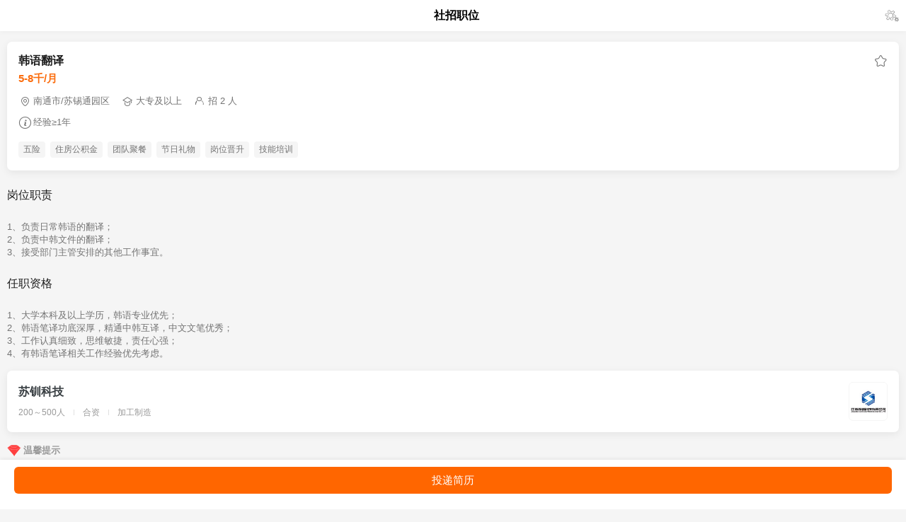

--- FILE ---
content_type: text/html; charset=utf-8
request_url: https://m.htrc.cn/html/job/439204
body_size: 3499
content:
<!DOCTYPE html>
<html>
<head>
    <meta charset="utf-8" />
    <meta name="viewport" content="width=device-width, initial-scale=1.0">
    <title>韩语翻译_江苏苏钏科技有限公司招聘-汇通人才网 - 汇通人才网</title>
    <link href="/Content/Css/base.css" rel="stylesheet" />
    <link href="//at.alicdn.com/t/font_2897213_lgovhcvb89s.css" rel="stylesheet" />
    <link href="//at.alicdn.com/t/font_522223_hxbipzygt6w.css" rel="stylesheet">
    <link href="/Content/Css/style.css" rel="stylesheet" />
    
</head>
<body>
        <div id="main">
            

<link href="/Content/Css/element-ui.css" rel="stylesheet" />
<div class="page" id="app" v-loading="loading">
    <div class="fixed-top box-shadow" v-if="!headTop">
    <div class="head-box bg-ff flex-cs">
        <span class="iconfont icon-back fx1" v-on:click="goBack"></span>
        <span class="fx3 center overflow fs-16 b c0" >社招职位</span>
        <span class="iconfont icon-share fx1 right"></span>
    </div>
</div>
<div class="seat-top" v-if="!headTop"></div>


    <div class="top-box">
        <div>
            <div class="flex-cs">
                <span class="job-name">
                    韩语翻译
                </span>
                <span class="iconfont icon-collection"></span>
            </div>
            <div class="job-deal mg-t-4">5-8千/月</div>
        </div>
        <div class="tag-box">
            <div class="tag w-100 mg-b-10">
                <span class="iconfont icon-address"></span>
                南通市/苏锡通园区
                <span class="iconfont icon-edus mg-l-16"></span>
                大专及以上
                <span class="iconfont icon-headnum mg-l-16"></span>
                <span>招 2 人</span>
            </div>
            <div class="tag w-100 mg-b-10">
                <span class="iconfont icon-works"></span>
                经验≥1年
            </div>
            <ul class="welfare-box flex-cfs flex-wrap">
                <li class="welfare">五险</li><li class="welfare">住房公积金</li><li class="welfare">团队聚餐</li><li class="welfare">节日礼物</li><li class="welfare">岗位晋升</li><li class="welfare">技能培训</li>
            </ul>
        </div>
    </div>
    <div>
        <div class="container pd-t-10 mg-t-15">
            <div class="flex-cs">
                <span class="nav-title">岗位职责</span>
            </div>
            <div class="mg-t-10">
                <span style="white-space:pre-wrap">
1、负责日常韩语的翻译；
2、负责中韩文件的翻译；
3、接受部门主管安排的其他工作事宜。                </span>
            </div>
        </div>
        <div class="container pd-t-10 mg-t-15">
            <div class="flex-cs">
                <span class="nav-title">任职资格</span>
            </div>
            <div class="mg-t-10">
                <span style="white-space:pre-wrap">
1、大学本科及以上学历，韩语专业优先；
2、韩语笔译功底深厚，精通中韩互译，中文文笔优秀；
3、工作认真细致，思维敏捷，责任心强；
4、有韩语笔译相关工作经验优先考虑。                </span>
            </div>
        </div>
    </div>
    <div>
        <div class="top-box">
            <div class="job-combox flex-cs">
                <div class="job-cominfo">
                    <span class="job-comname"><a href="/html/company/c9e23b4d-659d-4f32-b6ad-78f03cede4b8">苏钏科技</a></span>
                    <div class="job-comother">
                        <span>200～500人</span>
                        <span class="box-i"></span>
                        <span>合资</span>
                        <span class="box-i"></span>
                        <span>加工制造</span>
                    </div>
                </div>
                <div><img src="https://files.htrc.cn/CompanyIndex/20210316101450823.jpeg" class="logo-company" /></div>
            </div>
            <div></div>
        </div>
    </div>

    <div class="container report-job mg-b-30">
        <div class="tip-box">
            <span class="iconfont icon-tip"></span>
            <span class="b c9">温馨提示</span>
        </div>
        <div class="line-18 c9 fs-12">
            求职过程中如遇到招聘方有收取财物、扣押证件、异地培训、异地入职等行为，请提高警惕，谨防诈骗。
        </div>
    </div>

    <div class="fixed-bottom box-shadow pd-tb-10">
        <div class="mg-lr-20  flex-ca" v-on:click="open">
            <div v-if="!isApply" class="btn-send fx1">
                投递简历
            </div>
            <div class="btn-send fx1 fs-14" style="background-color:#eee;color:#999;line-height:1" v-else>
                <p class="mg-t-6">已投递</p>
                <p style="font-size:12px;color:#999;">24小时内不可重复投递</p>
            </div>
        </div>
    </div>
    <div class="h-60"></div>
</div>

<!-- import Vue before Element -->
<script src="/Content/Js/vue.min.js"></script>
<!-- import JavaScript -->
<script src="/Content/Js/element-ui.js"></script>

<script src="/Content/Js/config.js"></script>
<script src="/Content/Js/common.js"></script>
<script src="/Content/Js/axios.min.js"></script>
<script src="/Content/Js/apis.js"></script>
<script src="/Content/Js/lodash.min.js"></script>


<script>
     const jobId = "439204"

    new Vue({
        el: '#app',
        data: function () {
            return {
                headTop: false,
                isApply: false,
                loading:false
            }
        },
        created() {
            let _userInfo
            if ($localStorage.get('ht_u')) {
                _userInfo = JSON.parse($localStorage.get('ht_u'))
                boleApi(`${config.api}/Job/CheckApply`, {
                    PerId: _userInfo.perId,
                    JobId: jobId,
                    Source: "0"
                })
                    .then(res => {
                        this.isApply = res
                    })
            }
        },
        methods: {
            goBack() {
                try {
                    window.history.back();
                } catch (e) {
                    window.location.href = "https://m.htrc.cn"
                }
            },
            async open() {
                const token = $localStorage.get('ht_token')
                const ht_u = JSON.parse($localStorage.get("ht_u"))
                console.log(JSON.stringify(token))
                console.log(ht_u)

                if (!token || !ht_u) {
                    alert('请登录！')
                    $localStorage.set('backUrl', jobId)
                    window.location.href = "/Public/Login"
                    return
                }

                if (this.isApply) return
                this.loading = true
                const _userInfo = JSON.parse($localStorage.get('ht_u'))
                const resResume = await boleApi(`${config.api}/Person/GetResumes`, {
                    PerId: _userInfo.perId
                })
                let resume, _resumeId

                if (resResume.Status === -1) {
                    $localStorage.set('isRegister', 'true')
                    alert('您尚未添加求职意向，请先添加！')
                    window.location.href = "/mobile/Resume"
                    return
                } else {
                    resume = resResume.Data
                    //IsDefault:1
                    //JobName:"技术1"
                    //PositionId:"1000,1018,1085"
                    //ResumeId:"d7e09b273cdb4822b302604404ff0664"
                    $localStorage.set('resume', resume)
                }
                // console.log(resResume)
                if (resume.length > 0) {
                    if (resume.length === 1) {
                        _resumeId = resume[0].ResumeId
                    } else {
                        const resumeIndex = resume.findIndex(item => item.IsDefault === 1)
                        _resumeId = resume[resumeIndex].ResumeId
                    }
                } else {
                    $localStorage.set('isRegister', 'true')
                    alert('您尚未添加求职意向，请先添加！')
                    window.location.href = "/mobile/Resume"
                    return
                }

                const postdata = {
                    ResumeId: _resumeId, //选择投递简历
                    JobId: jobId,
                    Source: '0', // 投递来源 0普通投递  3直聊
                    Channel:'H5', // 设备来源
                    ActivityJobId: '' // 活动职位ID
                }
                console.log("postdata: " + JSON.stringify(postdata));

                boleApi(`${config.api}/Job/SendResume`, postdata)
                    .then(res => {
                        console.log('sendResume Res: ' + JSON.stringify(res))
                        // Status = 0,Msg = "投递成功！"
                        // Status = 1,Msg = "个人信息异常！"
                        // Status = 2,Msg = "职位信息异常！"
                        // Status = 3, Msg = "3个工作日内不可以重复提交！"

                        if (res.Status === 0 || res.Status === 3) {
                            console.log("res.Status: " + JSON.stringify(res.Status));
                            this.isApply = true //设置为已经投递
                            alert(res.Msg)
                            //if (res.Status === 3) {
                            //    this.goTIM()
                            //    return
                            //}
                            ////在线交流发送消息   //发送简历
                            //ifTalk ? this.talkSendMessage() : this.createCustomResumeMessage()
                        } else {
                            // this.sendFail = true

                            this.$confirm('投递失败！', '提示', {
                                confirmButtonText: '确认',
                                cancelButtonText: '取消',
                                type: 'warning'
                            })
                        }
                        setTimeout(() => {
                            this.loading = false
                        },1000)
                    })
                    .catch(err => {
                        console.log('sendResumeErr: ' + JSON.stringify(err))
                    })


                //this.$confirm('请使用【汇通人才】APP或微信小程序进行投递简历或在线沟通！', '提示', {
                //    confirmButtonText: '下载APP',
                //    cancelButtonText: '再看看',
                //    type: 'warning'
                //}).then(() => {
                //    window.location.href = "https://www.htrc.cn/download/"
                //}).catch(() => { });
            }
        }
    });
</script>
        </div>
</body>
</html>


--- FILE ---
content_type: text/css
request_url: https://m.htrc.cn/Content/Css/base.css
body_size: 2962
content:
body { color: #747474; font-size: 13px; font-family: "微软雅黑","Microsoft Yahei",Arial,Helvetica,sans-serif,"宋体"; margin: 0; padding: 0; background-color: #f5f5f5; }
body, p, h1, h2, h3, h4, h5, h6, form, input, ul, li, dd, dl, textarea { padding: 0; margin: 0; list-style-type: none; -webkit-box-sizing: border-box; -moz-box-sizing: border-box; box-sizing: border-box; }
a { color: #373d41; outline: none; text-decoration: none; }
    a:link, a:visited, a:active, a:hover { outline-width: 0; text-decoration: none; }
i, em { font-style: normal }
header, footer, hgroup, nav, section { display: block; }
img { border: 0; vertical-align: top; }
h3 { display: block; font-size: 15px; font-weight: bold; color: #373d41; }
    h3 a { float: right; color: #999; font-size: 12px; }
.b { font-weight: bold; }
.c { color: #CCCCCC; }
.c0 { color:#000000;}
.c5 { color: #555555; }
.c7 {color:#757575;}
.c9 { color: #999999; }
.cf { color: #FFFFFF; }
.c9e { color: #9e9e9e; }
.ce0 {color:#e0e0e0;}
.color { color: #ff7e3e; }
.c-red { color: #e64340; }
.c-ff { color: #fff !important; }
.c-grey { color: grey; }
.c-blue { color: #10aeff !important; }
.c-green { color: #13c424; }
.cc { color: #ccc; }
.dd { color: #ddd; }
.c-black { color: #282828; }
.c-org { color: #FF6600; }
.rel { position: relative; }
.abs { position: absolute; }
.center { text-align: center; }
[v-cloak] { display: none; }

.layer-body { margin: -20px 0 20px 0; background-color: #FFFFFF; border-radius: 12px 12px 0 0;position:relative;z-index:99; }

/*清除浮动*/
.clearFloat:after { display: block; clear: both; content: ""; visibility: hidden; height: 0; }
.clearFloat { zoom: 1; }
.clearfix { *zoom: 1; }
.clearfix:before,
.clearfix:after { display: table; line-height: 0; content: ""; }
.clearfix:after { clear: both; }

.container { margin-left: 10px; margin-right: 10px; }
.flex-shrink { flex-shrink: 0; }
.flex-wrap { flex-wrap: wrap; }
.db-ff { background-color: #fff; }
.bg-ff { background-color: #fff; }
.db-f5 { background-color: #f5f5f5; }
.db-f8 { background-color: #f8f8f8; }
.radius { border-radius: 8px; }
.box-shadow { box-shadow: 0 0 8px rgba(0, 0, 0, 0.05); }
.overflow { overflow: hidden; text-overflow: ellipsis; white-space: nowrap; }

.block { display:block;}

.w-100 { width: 100%; }
.w-auto { width: auto; }
.w-25 { width: 25%; }
.w-33 { width: 33.33%; }
.w-50 { width: 50%; }
.wh-100 { width: 100%; height: 100%; }
.h-10 { height: 20px; }
.h-40 { height: 80px; }
.h-60 { height: 120px; }
.h-80 { height: 160px; }
.fs-12 { font-size: 12px; }
.fs-13 { font-size: 13px; }
.fs-14 { font-size: 14px; }
.fs-15 { font-size: 15px; }
.fs-16 { font-size: 16px; }
.fs-18 { font-size: 18px; }
.fs-20 { font-size: 20px; }
.fs-26 { font-size: 26px; }
.fs-30 { font-size: 30px; }
.fx1 { flex: 1; }
.fx2 { flex: 2; }
.fx3 { flex: 3; }
.fx4 { flex: 4; }
.fx5 { flex: 5; }
.fx6 { flex: 6; }
.fx7 { flex: 7; }
.flex-cs { display: flex; align-items: center; justify-content: space-between; }
.flex-fss { display: flex; align-items: flex-start; justify-content: space-between; }
.flex-ca { display: flex; align-items: center; justify-content: space-around; }
.flex-cfs { display: flex; align-items: center; justify-content: flex-start; }
.flex-ss { display: flex; align-items: flex-start; justify-content: flex-start; }
.flex-es { display: flex; align-items: flex-end; justify-content: flex-start; }
.flex-cc { display: flex; align-items: center; justify-content: center; align-content: center; }
.flex-end { display: flex; justify-content: flex-end; }
.flex-start { display: flex; justify-content: flex-start; }
.flex-tb { display: flex; align-content: space-between; flex-direction: column; }
.flex-grow { flex-grow: 1; }
.i-flex { display: inline-flex; }
.right { text-align: right; }
.left { text-align: left; }
.line-18 { line-height: 1.8; }
.line-12 { line-height: 1.2; }
.line1-5 { line-height: 1.5; }
.line-16 { line-height: 1.6; }
.mg-t-2 { margin-top: 2px; }
.mg-t-4 { margin-top: 4px; }
.mg-t-6 { margin-top: 6px; }
.mg-t-8 { margin-top: 8px; }
.mg-t-10 { margin-top: 10px; }
.mg-t-12 { margin-top: 12px; }
.mg-t-15 { margin-top: 15px; }
.mg-t-16 { margin-top: 16px; }
.mg-t-20 { margin-top: 20px; }
.mg-t-25 { margin-top: 25px; }
.mg-t-30 { margin-top: 30px; }
.mg-t-40 { margin-top: 40px; }
.mg-t-47 { margin-top: 47px; }
.mg-t-50 { margin-top: 50px; }
.mg-t-100 { margin-top: 100px; }
.mg-l-16-reversal { margin-left: -16px; }
.mg-l-3 { margin-left: 3px; }
.mg-l-5 { margin-left: 5px; }
.mg-l-8 { margin-left: 8px; }
.mg-l-10 { margin-left: 10px; }
.mg-l-15 { margin-left: 15px; }
.mg-l-16 { margin-left: 16px; }
.mg-l-20 { margin-left: 20px; }
.mg-l-25 { margin-left: 25px; }
.mg-l-18 { margin-left: 18px; }
.mg-l-32 { margin-left:32px;}
.mg-b-0 { margin-bottom: 0px; }
.mg-b-5 { margin-bottom: 5px; }
.mg-b-7 { margin-bottom: 7px; }
.mg-b-8 { margin-bottom: 8px; }
.mg-b-10 { margin-bottom: 10px; }
.mg-b-15 { margin-bottom: 15px; }
.mg-b-16 { margin-bottom: 16px; }
.mg-b-20 { margin-bottom: 20px; }
.mg-b-30 { margin-bottom: 30px; }
.mg-b-60 { margin-bottom: 60px; }
.mg-r-0 { margin-right: 0; }
.mg-r-3 { margin-right: 3px; }
.mg-r-5 { margin-right: 5px; }
.mg-r-10 { margin-right: 10px; }
.mg-r-15 { margin-right: 15px; }
.mg-r-16 { margin-right: 16px; }
.mg-r-24 { margin-right: 24px; }
.mg-lr-4 { margin-left: 4px; margin-right: 4px; }
.mg-lr-5 { margin-left: 5px; margin-right: 5px; }
.mg-lr-6 { margin-left: 6px; margin-right: 6px; }
.mg-lr-10 { margin-left: 10px; margin-right: 10px; }
.mg-lr-12 { margin-left: 12px; margin-right: 12px; }
.mg-lr-20 { margin-left: 20px; margin-right: 20px; }
.mg-lr-22 { margin-left: 22px; margin-right: 22px; }
.mg-lr-30 { margin-left: 30px; margin-right: 30px; }
.mg-lr-40 { margin-left: 40px; margin-right: 40px; }
.mg-tb-10 { margin-top: 10px; margin-bottom: 10px; }
.mg-tb-4 { margin-top: 4px; margin-bottom: 4px; }
.mg-tb-6 { margin-top: 6px; margin-bottom: 6px; }
.mg-tb-8 { margin-top: 8px; margin-bottom: 8px; }
.mg-tb-14 { margin-top: 14px; margin-bottom: 14px; }
.mg-tb-15 { margin-top: 15px; margin-bottom: 15px; }
.mg-tb-20 { margin-top: 20px; margin-bottom: 20px; }
.mg-10 { margin: 10px; }
.mg-20 { margin: 20px; }
.pd-0 { padding: 0; }
.pd-5 { padding: 5px; }
.pd-10 { padding: 10px; }
.pd-12 { padding: 12px; }
.pd-15 { padding: 15px; }
.pd-16 { padding: 16px; }
.pd-20 { padding: 20px; }
.pd-30 { padding: 30px; }
.pd-l-10 { padding-left: 10px; }
.pd-l-50 { padding-left: 50px; }
.pd-r-15 {padding-right:15px;}
.pd-t-0 { padding-top: 0; }
.pd-t-5 { padding-top:5px;}
.pd-t-7 { padding-top: 7px; }
.pd-t-10 { padding-top: 10px; }
.pd-t-15 { padding-top: 15px; }
.pd-t-30 { padding-top: 30px; }
.pd-lr-5 { padding-left: 5px; padding-right: 5px; }
.pd-lr-10 { padding-left: 10px; padding-right: 10px; }
.pd-lr-15 { padding-left: 15px; padding-right: 15px; }
.pd-b-0 { padding-bottom: 0 !important; }
.pd-b-10 { padding-bottom: 10px; }
.pd-b-16 { padding-bottom: 16px; }
.pd-b-40 { padding-bottom: 40px; }
.pd-tb-3 { padding-top:3px;padding-bottom:3px;}
.pd-tb-0 { padding-top: 0; padding-bottom: 0; }
.pd-tb-8 { padding-top: 8px; padding-bottom: 8px; }
.pd-tb-10 { padding-top: 10px; padding-bottom: 10px; }
.pd-tb-15 { padding-top: 15px; padding-bottom: 15px; }
.pd-tb-20 { padding-top: 20px; padding-bottom: 20px; }
.pd-tb-30 { padding-top: 30px; padding-bottom: 30px; }

.nowrap { overflow: hidden; text-overflow: ellipsis; white-space: nowrap; }
.wrap { flex-wrap: wrap; }
.fixed-top { position: fixed; width: 100%; z-index: 100; left: 0; top: 0;right:0; }
.fixed-bottom { position: fixed; bottom: 0; left: 0; right: 0; width: 100%; text-align: center; z-index: 100; background-color: #fff; min-height: 50px; box-shadow: 0px 0px 6px rgba(0, 0, 0, 0.1); }
.box-i { width: 1px; background-color: #e0e0e0; margin: 0px 9px; display: inline-block; height: 8px; }
.border-bottom-1{border-bottom:1px solid #eeeeee;}
.box{background-color:#FFF;padding:10px;border-radius:8px;overflow:hidden;}

.seat-foot { height:60px;}

.btn-send { background-color: #FF6600; color: #fff; text-align: center; font-size: 15px; border-radius: 6px; height: 38px; line-height: 38px; display: block; }
.icon-collection { font-size:20px !important;}
.icon-share { font-size: 20px !important; }

/* 急聘速聘标签 */
.label { display: inline; padding: 1px 9px; border-radius: 1em; font-weight: normal; font-size: 75%; font-weight: 700; line-height: 1; color: #fff; text-align: center; white-space: nowrap; vertical-align: baseline; }
.label-danger { background: linear-gradient( 135deg,rgba(255,151,0,1) 0%,rgba(254,97,53,1) 100%); }
.label-primary { background: linear-gradient( 135deg,rgba(0,139,247,1) 0%,rgba(36,80,245,1) 100%); }

.tage { color: #ff6a00; display: inline-block; font-size: 12px; background-color: #fff5ee; padding: 4px 18px; border-radius: 30px; }

--- FILE ---
content_type: text/css
request_url: https://at.alicdn.com/t/font_2897213_lgovhcvb89s.css
body_size: -143
content:
@font-face {
  font-family: "iconfont"; /* Project id 2897213 */
  src: url('//at.alicdn.com/t/font_2897213_lgovhcvb89s.woff2?t=1642149620765') format('woff2'),
       url('//at.alicdn.com/t/font_2897213_lgovhcvb89s.woff?t=1642149620765') format('woff'),
       url('//at.alicdn.com/t/font_2897213_lgovhcvb89s.ttf?t=1642149620765') format('truetype');
}

.iconfont {
  font-family: "iconfont" !important;
  font-size: 16px;
  font-style: normal;
  -webkit-font-smoothing: antialiased;
  -moz-osx-font-smoothing: grayscale;
}

.icon-dianzan:before {
  content: "\e65a";
}

.icon-pinglun:before {
  content: "\e65c";
}

.icon-up:before {
  content: "\e63c";
}

.icon-share:before {
  content: "\e616";
}

.icon-collection:before {
  content: "\e65d";
}

.icon-authentication:before {
  content: "\e615";
}

.icon-tip:before {
  content: "\e61a";
}

.icon-works:before {
  content: "\e61f";
}

.icon-address:before {
  content: "\e626";
}

.icon-headnum:before {
  content: "\e627";
}

.icon-edus:before {
  content: "\e628";
}

.icon-back:before {
  content: "\e633";
}

.icon-jobclass:before {
  content: "\e603";
}

.icon-mingqi:before {
  content: "\e601";
}

.icon-youtui:before {
  content: "\e600";
}

.icon-notice:before {
  content: "\e602";
}

.icon-down:before {
  content: "\e611";
}



--- FILE ---
content_type: text/css
request_url: https://at.alicdn.com/t/font_522223_hxbipzygt6w.css
body_size: 15986
content:
@font-face {font-family: "iconfont";
  src: url('//at.alicdn.com/t/font_522223_hxbipzygt6w.eot?t=1614131948981'); /* IE9 */
  src: url('//at.alicdn.com/t/font_522223_hxbipzygt6w.eot?t=1614131948981#iefix') format('embedded-opentype'), /* IE6-IE8 */
  url('[data-uri]') format('woff2'),
  url('//at.alicdn.com/t/font_522223_hxbipzygt6w.woff?t=1614131948981') format('woff'),
  url('//at.alicdn.com/t/font_522223_hxbipzygt6w.ttf?t=1614131948981') format('truetype'), /* chrome, firefox, opera, Safari, Android, iOS 4.2+ */
  url('//at.alicdn.com/t/font_522223_hxbipzygt6w.svg?t=1614131948981#iconfont') format('svg'); /* iOS 4.1- */
}

.iconfont {
  font-family: "iconfont" !important;
  font-size: 16px;
  font-style: normal;
  -webkit-font-smoothing: antialiased;
  -moz-osx-font-smoothing: grayscale;
}

.icon-iconfontxian:before {
  content: "\e62d";
}

.icon-dian:before {
  content: "\e621";
}

.icon-xiazai:before {
  content: "\e6a1";
}

.icon-fenxiang:before {
  content: "\e7c5";
}

.icon-tixing:before {
  content: "\e696";
}

.icon-weibiaoti1:before {
  content: "\e619";
}

.icon-shangquanxiao:before {
  content: "\e8c4";
}

.icon-renli:before {
  content: "\e618";
}

.icon-wuliu:before {
  content: "\e60f";
}

.icon-it:before {
  content: "\e76d";
}

.icon-ad:before {
  content: "\e77b";
}

.icon-canyin1:before {
  content: "\e62a";
}

.icon-kefu:before {
  content: "\e713";
}

.icon-nonglin:before {
  content: "\e635";
}

.icon-jinrong:before {
  content: "\e6de";
}

.icon-jiaoyu:before {
  content: "\e653";
}

.icon-zhaopin:before {
  content: "\e66d";
}

.icon-shengchanbaobei:before {
  content: "\e616";
}

.icon-nengyuan:before {
  content: "\e926";
}

.icon-yiliao:before {
  content: "\e6a8";
}

.icon-fangdichan:before {
  content: "\e659";
}

.icon-tongxin:before {
  content: "\e617";
}

.icon-qiche:before {
  content: "\e641";
}

.icon-xyk:before {
  content: "\e797";
}

.icon-suduspeed8:before {
  content: "\e6ef";
}

.icon-xueli:before {
  content: "\e63c";
}

.icon-renyuan:before {
  content: "\e7e6";
}

.icon-nianling-:before {
  content: "\e60d";
}

.icon-gongzuojingyan:before {
  content: "\e61b";
}

.icon-xingbie:before {
  content: "\e62b";
}

.icon-diqu:before {
  content: "\e65b";
}

.icon-mima:before {
  content: "\e60b";
}

.icon-msnui-reg:before {
  content: "\e646";
}

.icon-tubiao302:before {
  content: "\e649";
}

.icon-choujiang:before {
  content: "\e607";
}

.icon-pindanguanli:before {
  content: "\e656";
}

.icon-tubiaozhizuomoban:before {
  content: "\e615";
}

.icon-touxiang:before {
  content: "\e629";
}

.icon-tuichu:before {
  content: "\e642";
}

.icon-yingpinjilu:before {
  content: "\e645";
}

.icon-tuijianjilu:before {
  content: "\e801";
}

.icon-lianxiguwen:before {
  content: "\e632";
}

.icon-guanyu:before {
  content: "\e61f";
}

.icon-qianjin:before {
  content: "\e6a3";
}

.icon-tuijianzhiwei:before {
  content: "\e6be";
}

.icon-wodejianli:before {
  content: "\e6bf";
}

.icon-shuaxinjianli:before {
  content: "\e60a";
}

.icon-31guanzhu:before {
  content: "\e606";
}

.icon-fasong:before {
  content: "\e614";
}

.icon-nav-4:before {
  content: "\e613";
}

.icon-icon1:before {
  content: "\e657";
}

.icon-nav-2:before {
  content: "\e63a";
}

.icon-nav-1:before {
  content: "\e60c";
}

.icon-nav-3:before {
  content: "\e60e";
}

.icon-jiangbei:before {
  content: "\e608";
}

.icon-bazi:before {
  content: "\e609";
}

.icon-chicun-:before {
  content: "\e61d";
}

.icon-guanbi:before {
  content: "\e605";
}

.icon-more:before {
  content: "\e679";
}

.icon-shoucang:before {
  content: "\e65a";
}

.icon-denglu:before {
  content: "\e7a2";
}

.icon-xiangshang:before {
  content: "\e776";
}

.icon-shanchu:before {
  content: "\e6ac";
}

.icon-location:before {
  content: "\e612";
}

.icon-foot3:before {
  content: "\e611";
}

.icon-huoyan:before {
  content: "\e6bd";
}

.icon-shuben:before {
  content: "\e601";
}

.icon-fanhui:before {
  content: "\e603";
}

.icon-xiala2:before {
  content: "\e600";
}

.icon-gengduo:before {
  content: "\e610";
}

.icon-foot2:before {
  content: "\e668";
}

.icon-foot1:before {
  content: "\e65c";
}

.icon-foot4:before {
  content: "\e604";
}

.icon-foot3-1:before {
  content: "\e62c";
}

.icon-gongren:before {
  content: "\e6db";
}

.icon-shandian:before {
  content: "\e64d";
}

.icon-zuanshi:before {
  content: "\e61a";
}

.icon-xiaoyuan:before {
  content: "\e602";
}

.icon-sousuo:before {
  content: "\e6b3";
}



--- FILE ---
content_type: text/css
request_url: https://m.htrc.cn/Content/Css/style.css
body_size: 3488
content:
input { outline: none; }
button { padding: 0; }
.icon-youtui { color: #ec651a; }
.icon-mingqi { color: #f5c124; }
.icon-jobclass { color: #4daae0; }
.nav-index-img { width: 35px; }
.news-box { background-color: #FFFFFF; padding: 12px 16px; border-radius: 8px; }
.logo-yt { width: 82px; height: 82px; border-radius: 8px; }
.yt-box { flex-wrap: wrap; margin: 0 5px; }
.yt-box li { margin-bottom: 10px; }
.yt-box li .name{width: 82px; overflow: hidden; text-overflow: ellipsis; white-space: nowrap;text-align:center;margin-top:6px}
.tag-list { flex-flow: wrap; }
.tag-list li { display: inline-flex; background-color: #f5f5f5; padding: 0 12px; border-radius: 4px; height: 26px; line-height: 26px; margin: 0 10px 8px 0; }
.class-list { padding: 16px 16px 8px; font-size: 14px; border-bottom: 1px solid #eee; }
.class-list:last-child { border-bottom: none; }
.class-tag { margin-top: 12px; display: flex; flex-wrap: wrap; }
.class-tag li { display: inline-flex; line-height: 22px; height: 24px; padding: 0 10px; border: 1px solid #e0e0e0; margin: 0 8px 8px 0; font-size: 12px; border-radius: 4px; }

/*职位分类*/
.class-box .icon-kefu { color: #f16562; }
.class-box .icon-renli { color: #fcbd19; font-size: 1.4rem; }
.class-box .icon-shengchanbaobei { color: #1cd288; font-size: 1.5rem; }
.class-box .icon-it { color: #b89aff; font-size: 1.2rem; }
.class-box .icon-tongxin { color: #5dcafc; font-size: 1.1rem; }
.class-box .icon-qiche { color: #fb5568; font-size: 1.2rem; }
.class-box .icon-fangdichan { color: #a694ff; font-size: 1.4rem; }
.class-box .icon-jinrong { color: #fbb130; font-size: 1.2rem; }
.class-box .icon-ad { color: #49c0fa; font-size: 1.3rem; }
.class-box .icon-canyin1 { color: #ff4545; font-size: 1.2rem; }
.class-box .icon-yiliao { color: #00c541; font-size: 1.2rem; }
.class-box .icon-jiaoyu { color: #00aee0; font-size: 1.3rem; }
.class-box .icon-nengyuan { color: #a694ff; font-size: 1.2rem; }
.class-box .icon-wuliu { color: #ff9b26; font-size: 1.2rem; }
.class-box .icon-nonglin { color: #00c405; font-size: 1.2rem; }


.el-carousel__item h3 { color: #475669; font-size: 14px; opacity: 0.75; line-height: 150px; margin: 0; }
.el-carousel__item:nth-child(2n) { background-color: #99a9bf; }
.el-carousel__item:nth-child(2n+1) { background-color: #d3dce6; }
.business { line-height: 2; font-size: 14px; }
.business-cont { color: #757575; margin-left: 16px; display: inline-flex; }
.el-carousel__button { width: 8px !important; }


.job-row { display: flex; flex-direction: row; align-items: center; justify-content: space-between;  }
.job-name { font-size: 16px; color: #1c1c1c; font-weight: bold; padding-right: 50px; white-space: nowrap; text-overflow: ellipsis; overflow: hidden; word-break: break-all; position: relative;width:400px; }
.job-name i { padding: 2px 4px; border-radius: 4px; margin: 0px 0px 0px 1px; font-size: 12px; line-height: 20px;position:absolute;right:20px;}
.job-name i.worktype { background-color: #e6f5e8; color: #089a26; }

.job-deal { color: #fb6d0e; font-size: 15px; font-weight: 600; flex-shrink: 0; }
.nav-title { font-size: 16px; font-weight: 500; color: #1c1c1c; }
.com-box { padding: 18px 0 5px 0; line-height: 1; }
.com-info { margin-top: 15px; display: flex; align-items: center; }
.com-name { font-size: 20px; font-weight: 600; color: #000; }
.icon-authentication { font-size: 40rpx; color: $bl-bg-org; margin-left: 8rpx; }
.logo-company { width: 70px; height: 70px; border: 1px solid #f5f5f5; border-radius: 6px; flex-shrink: 0; }
.bg-company { margin-top: 98px; padding-top: 44px; background-color: #FFF; margin-bottom: 16px; }

.save-follow { position: absolute; right: 32rpx; top: 20rpx; z-index: 99; }
.unfollow { display: inline-flex; border-radius: 30rpx; border: 2rpx solid #fb6d0e; color: #fb6d0e; padding: 0 32rpx; height: 54rpx; }
.follow { font-size: 28rpx; color: $bl-color; background-color: #f9f9f9; width: 140rpx; height: 60rpx; border-radius: 27rpx; display: inline-flex; }

.company-bg-box { position: absolute; top: 0; right: 0; width: 100%; height: 144px; overflow: hidden; z-index: 1; }
.company-top { position: fixed; top: 10px; left: 10px; z-index: 99; }
.company-top .icon-back { display: inline-flex; width: 30px; height: 30px; background-color: rgba(0,0,0,.1); color: #FFFFFF; border-radius: 50%; }
.icon-arrow-left { font-size: 60rpx; color: #ffffff; border-radius: 50%; width: 80rpx; height: 80rpx; background-color: rgba(0, 0, 0, 0.1); }
.icon-ugc-other-line { font-size: 46rpx; color: #ffffff; }

.jobsNav { padding: 30rpx 0 60rpx; }
.jobsNav-name { color: #fff; height: 60rpx; line-height: 60rpx; font-size: 28rpx; margin-right: 60rpx; }
.jobsNavCuttent { line-height: 54rpx; font-size: 36rpx; font-weight: bold; }
.jobsNav-total { font-size: 28rpx; color: #f2f2f2; margin-left: 10rpx; }

.btn-more { width: 100%; font-size: 28rpx; border-radius: 16rpx; height: 64rpx; background: #21130a; color: #969390; margin-top: 32rpx; }

.job-line-box { display: flex; justify-content: center; align-items: center; margin-top: 32rpx; margin-bottom: 32rpx; }
.job-line { height: 8rpx; width: 88rpx; background-color: #e0e0e0; }
.jobs-box { height: 44rpx; font-size: 32rpx; flex-direction: row; margin-bottom: 20rpx; margin-left: 32rpx; }

.fixed-company { position: fixed; bottom: 0; left: 0; right: 0; width: 750rpx; height: 160rpx; background-color: #fff; }
.occupy { height: 180rpx; }

.nav-box { border-top: 2rpx solid #eee; display: flex; background-color: #fff; }

.border-left { border-right: 2rpx solid #eee; }
.active { border-bottom: 4rpx solid #ff7e3e; font-weight: bold; color: #ff7e3e; }

.company-other { color: #a29b97; margin-top: 8rpx; }
.welfare-box { width: 100%; flex-direction: row; }
.welfare-box li { flex-direction: row; margin-top: 7px; margin-bottom: 2px; margin-right: 7px; flex-wrap: wrap; justify-content: flex-start; height: 23px; line-height: 23px; background-color: #f5f5f5; font-size: 12px; color: #757575; padding: 0 7px; border-radius: 4px; align-items: center; }

.company-show { color: #999; margin-right: 20rpx; line-height: 50rpx; width: 56rpx; }

.address { white-space: nowrap; }

.job-box { padding: 20rpx 0rpx 15rpx; border-bottom: 1px solid #eee; }
.job-box:first-child { padding-top: 0rpx; }
.job-box:last-child { border-bottom: none; padding-bottom: 30rpx; }
.job-box .job-list { display: flex; }
.job-box .job-list .job-right { text-align: right; color: #ff7e3e; }
.job-box .job-list .job-other { color: #999; line-height: 55rpx; }
.job-box .job-list .job-time { color: #ccc; line-height: 55rpx; }

.icon-address { font-size: 26rpx; color: #bfbfbf; margin-right: 2rpx; }

.logo-company { width: 53px; height: 53px; border: 1px solid #f5f5f5; border-radius: 6px; flex-shrink: 0; }

.nav-title { font-size: 16px; font-weight: 500; color: #1c1c1c; }
.title-box { overflow: hidden; text-overflow: ellipsis; white-space: nowrap; text-align: center; }
.icons { width: 22px; height: 44px; line-height: 44px; text-align: center; font-size: 22px; flex-shrink: 0; margin-right: 11px; }
.icon-collect-active { color: #FF6600; }
.wx-nav-box { font-size: 20px; color: #000000; }

.tip-box { padding: 0 16px 4px 0; display: flex; align-items: center; }
.icon-tip { color: #ff3f3f; font-size: 19px; margin-right: 4px; font-weight: 600; }
.map { width: 100%; height: 115px; margin-top: 16px; margin-bottom: 4px; }
.job-welfare-box { margin-top: 12px; }
.job-info { font-size: 15px; font-weight: 600; }
.tag-box { padding-top: 12px; }

.tag-box .iconfont { color: #757575; font-size: 18px; margin-right: 3px; }
.mg-b-0 { margin-bottom: 0 !important; }

.top-box { margin: 15px 10px 15px; box-shadow: 0 3px 12px rgba(0, 0, 0, 0.07); border-radius: 7px; padding: 16px; background-color: #FFF; }

.tag { display: inline-flex; align-items: center; }

.address-box { padding-top: 5px; }
.font-20 { font-size: 10px; display: block; color: #999; margin-top: 3px; }
.info-box { font-size: 14px; padding: 8px 15px 15px; line-height: 1.8; color: #757575; margin-bottom: 8px; }

.job-comname { font-weight: 600; font-size: 16px; }
.job-comother { font-size: 12px; color: #999; margin-top: 10px; }
.com-box { padding: 18px 10px 5px; line-height: 1; }
.com-info { margin-top: 15px; display: flex; align-items: center; }
.com-name { font-size: 20px; font-weight: 600; max-width: 255px; }
.icon-authentication { font-size: 20px; color: #FF6600; margin-left: 4px; }

.search-job-box { background-color: #FFFFFF; padding: 14px 16px; margin-bottom: 10px; }
.logo-search { width: 28px; height: 28px; border-radius: 4px; }
.tag-list span { display: inline-flex; background-color: #f5f5f5; line-height: 24px; border-radius: 4px; padding: 0 14px; margin-right: 4px; margin-bottom: 6px; }

.search-nav-list { margin: 15px 0 6px; }
.search-nav-list li a { display: inline-flex; background-color: #FFFFFF; height: 30px; line-height: 30px; border-radius: 30px; margin: 0 8px 8px 0; padding: 0 12px; }
.search-jobfair li:nth-child(2n) { padding-right: 0; padding-left: 15px; }

[v-cloak] { display: none; }
.el-dropdown-link { cursor: pointer; }
.el-icon-arrow-down { font-size: 12px; }
.demonstration { display: block; color: #8492a6; font-size: 14px; margin-bottom: 20px; }


/*组件 _HeadTop*/
.seat-top { height: 44px; }
.head-box { height: 44px; padding: 0 10px; }
.icon-back { font-size: 20px; display: inline-block; }

/*job*/
.el-message-box { width: 90% !important; }

/*jobFair*/
.job-fair-state { right: 0; top: 0; width: 48px; height: 22px; background: #bbb; text-align: center; border-radius: 0 7px 0 7px; color: #ffffff; line-height: 22px; }
.jobFair-box { box-sizing: border-box; border-radius: 7px; box-shadow: 0px 12px 24px rgba(0, 0, 0, 0.07); background-color: #ffffff; margin-bottom: 16px; position: relative; overflow: hidden; }
.jobFair-box .jobFair-title { font-size: 15px; line-height: 1.6; padding: 10px 15px 0; }
.jobFair-box .jobFair-top { line-height: 1.4; display: flex; justify-content: space-between; padding: 5px 16px 10px; }
.jobFair-number { background-color: #ff7e3e; padding: 0 8px; border-radius: 20px; color: #fff; line-height: 20px; height: 20px; position: absolute; right: 10px; top: 10px; }
.banner-img { width: 100%; height: 100%; padding: 0; margin: 0; border-radius: 7px; }
.notIng { color: #ccc !important; }

/*首页地区弹出层*/
.area-layer { position: fixed; width: 100%; height: 100%; background-color: #fff; top: 0px; left: 0px; right: 0px; right: 0px; padding: 0px; margin: 0px; display: none; z-index: 99999; }
.area-layer .area-h2 { line-height: 250%; border-bottom: 1px solid #eee; margin-left: 10px; margin-bottom:10px}
.area-layer .area-header { line-height: 350%; border-bottom: 10px solid #f3f3f4; line-height: 40px; padding: 0px 15px; color: #ff550b; }
.area-layer .area-list { padding: 0px 15px; }
.area-layer .area-list .active a { background-color: #ff550b; color: #fff; border: 1px solid #ff550b; }
.area-layer .area-list li { float: left; width: 33.33333%; }
.area-layer .area-list li a { display: block; margin: 0px 10px 10px 0px; padding: 10px 20px; border: 1px solid #eee; border-radius: 10px; text-align: center; }
.area-layer .area-list li:nth-child(3n) a { margin-right: 0; }
.area-layer .area-box { padding: 10px 0px 20px; background-color: #fff; margin-top: 10px; }

 /*搜索弹出层*/
    .mask-layer { position: fixed; width: 100%; height: 100%; background-color: #fff; top: 0px; left: 0px; right: 0px; right: 0px; padding: 0px; margin: 0px; display: none; z-index: 99999; }
    .search-header { background-color: #ff550b; height: 46px; padding: 7px 15px 0px; box-sizing: border-box; }
    .search-input { background-color: #fff; border: none; float: left; border-radius: 5px; display: block; text-align: left; height: 32px; padding: 8px 10px; width: 80%; font-size: 15px; }
    .search-input:focus { border: none; }
    :-moz-placeholder { color: #999; opacity: 1; text-align: left; }
    ::-moz-placeholder { color: #999; opacity: 1; text-align: left; }
    input:-ms-input-placeholder { color: #999; opacity: 1; text-align: left; }
    input::-webkit-input-placeholder { color: #999; opacity: 1; text-align: left; }
    .btn-search { border: none; color: #fff; margin-left: 10px; background: none; font-size: .9rem; line-height: 32px }
    .search-list { padding-bottom: 20px; margin-top: 20px; }
    .search-list h3, .search-history h3 { display: block; text-align: center; font-weight: 500; margin: 15px 0px; font-size: 1rem; color: #ff550b; }
    .search-list li, .search-history li { float: left; }
    .search-list li a, .search-history li a { display: inline-block; margin: 0px 0px 8px 10px; border: 1px solid #ddd; padding: 0px 15px; border-radius: 18px; font-size: .9rem; color: #999; line-height: 32px; }
    .Storage { text-align: center; margin: 10px; color: #ccc; }
    .icon-back { color: #fff; margin-right: 10px; float: left; line-height: 200% }
    #his-dele { position: absolute; right: 20px; top: 0px; color: #ccc; font-size: .9rem; }
    .history .icon-shanchu { font-size: .9rem; color: #ccc; }

 .search-box { height: 32px; border: 1px solid #FF6600; border-radius: 32px; padding-left: 16px; margin: 6px 0 16px; }
 .btn-head-search { background-color: #FF6600; color: #FFFFFF; width: 60px; border-radius: 0 30px 30px 0; height: 32px; }

--- FILE ---
content_type: application/javascript
request_url: https://m.htrc.cn/Content/Js/apis.js
body_size: 908
content:
//封装请求api方法
let ifTokenLose = false // 防止多重循环

function boleApi(url, params) {
    const token = Cookie.get("ht_token") ? Cookie.get("ht_token") : $localStorage.get('ht_token')
    return new Promise((resolve, reject) => {
        axios({
            headers: { 'Content-Type': 'application/json; charset=utf-8', "Authorization": "Bearer " + token },
            method: 'post',
            url,
            data: JSON.stringify(params),
            dataType: "json"
        }).then(async res => {
            if (res.data.RtnCode === 402) {
                if (!ifTokenLose) {
                    ifTokenLose = true
                    axios({
                        headers: { 'Content-Type': 'application/json; charset=utf-8', "Authorization": "Bearer " + token },
                        method: 'post',
                        url: 'https://apicore.htrc.cn/api/Login/RefreshPersonToken',
                        data: JSON.stringify({
                            key: token
                        }),
                        dataType: "json"
                    }).then(resData => {
                        const _token = resData.data.response.token;
                        Cookie.set("ht_token", _token);
                        $localStorage.set('ht_token', _token)
                        // 换到token再次请求api
                        boleApi(url, params, _token)
                    })
                }
                return
            }

            // 2种接口，多重判断（他们的返回不一样*_*!)
            if (res.data.success) {
                resolve(res.data)
                return
            } else if (res.data.RtnCode !== 1){
                reject(res.data.RtnData || res.data)
                return
            }

            if (res.data.RtnCode === 1) {
                resolve(res.data.RtnData)
            } else {
                reject(res.data.RtnData)
            }
        }).catch(err => {
            reject(err)
        })
    })
}

function boleApiGet(url, params) {
    return new Promise((resolve, reject) => {
        axios({
            method: 'get',
            url,
        }).then(res => {
            resolve(res.data)
        }).catch(err => {
            reject(err)
        })
    })
}


--- FILE ---
content_type: application/javascript
request_url: https://m.htrc.cn/Content/Js/config.js
body_size: 24
content:
const config = {
    apis: 'https://apicore.htrc.cn/api',
    api: 'https://apiper.htrc.cn/api',
}

--- FILE ---
content_type: application/javascript
request_url: https://m.htrc.cn/Content/Js/common.js
body_size: 1615
content:
//手机正则
var mobile = /^1(3|4|5|6|7|8|9)\d{9}$/
//密码正则
var password = /^(?![0-9]+$)(?![a-zA-Z]+$)[0-9A-Za-z]{6,20}$/;
//性别
var sexData = [{value: '1', label: '男'}, {value: '0',label: '女'}]
//学历
var degreeData = [{ value: '10', label: '小学' }, { value: '20', label: '初中' }, { value: '30', label: '高中' }, { value: '40', label: '中专/中技' }, { value: '50', label: '大专' }, { value: '60', label: '本科' }, { value: '70', label: '硕士' }, { value: '80', label: '博士' }]
//职业身份
var jobIdentityData = [{ value: '1', label: '职场人(有正式工作经验)' }, { value: '2', label: '学生(在校/应届/往届)' }]
//求职状态
var jobStatusData = [{ value: '0', label: '不在职，正在找工作' }, { value: '1', label: '在职，打算近期换工作' }, { value: '2', label: '在职，有更好的机会才考虑' }, { value: '3', label: '不考虑换工作' }]
//获取Cookie

var areaIdData = [
    { value: "320000,320600,320602", label: "崇川区" },
    { value: "320000,320600,320611", label: "港闸区" },
    { value: "320000,320600,320621", label: "海安" },
    { value: "320000,320600,320623", label: "如东" },
    { value: "320000,320600,320681", label: "启东" },
    { value: "320000,320600,320682", label: "如皋" },
    { value: "320000,320600,320683", label: "通州区" },
    { value: "320000,320600,320684", label: "海门区" },
    { value: "320000,320600,320685", label: "开发区" },
    { value: "320000,320600,320686", label: "滨海园区" },
    { value: "320000,320600,320687", label: "苏锡通园区" }]

var $domain = "htrc.cn" // "/"

var Cookie = {
    get: function (name) {
        var arr, reg = new RegExp("(^| )" + name + "=([^;]*)(;|$)");
        return (arr = document.cookie.match(reg)) ? decodeURIComponent(arr[2]) : null
    },
    getObj: function () {
        for (var e = document.cookie.split(";"), t = "{", i = 0; i < e.length; i++) {
            var n = e[i].split("=");
            t += '"' + n[0].replace(/\s+/g, "") + '":"' + decodeURIComponent(n[1]) + '",'
        }
        return t = t.slice(0, -1),
            t += "}",
            JSON.parse(t)
    },
    set: function (name, value, days) {
        var Days = days || 7;
        var cookieText = name + "=" + encodeURIComponent(value);
        var exp = new Date();
        exp.setTime(exp.getTime() + Days * 24 * 60 * 60 * 1000);
        cookieText += ";expires=" + exp.toGMTString()
        var Domain = $domain;
        cookieText = Domain ? cookieText + ";domain=" + Domain : cookieText,
            cookieText = cookieText + ";path=/",
            document.cookie = cookieText
    },
    del: function (name) {
        var date = new Date(); //获取当前时间
        date.setTime(date.getTime() - 10000); //将date设置为过去的时间
        var cookieText = name + "=null;expires=" + date.toGMTString();
        var Domain = $domain;
        cookieText = Domain ? cookieText + ";domain=" + Domain : cookieText,
            cookieText = cookieText + ";path=/",
            document.cookie = cookieText
    }
};

var $localStorage = {
    get: function (name) {
        return localStorage.getItem(name)
    },
    set: function (name, value) {
        localStorage.removeItem(name)
        localStorage.setItem(name, value)
    },
    del: function (name) {
        localStorage.removeItem(name)
    },
    clear: function () {
        localStorage.clear()
    }
}


--- FILE ---
content_type: application/javascript
request_url: https://m.htrc.cn/Content/Js/axios.min.js
body_size: 6661
content:
!function (e, t) { "object" == typeof exports && "object" == typeof module ? module.exports = t() : "function" == typeof define && define.amd ? define([], t) : "object" == typeof exports ? exports.axios = t() : e.axios = t() }(this, (function () { return function (e) { var t = {}; function n(r) { if (t[r]) return t[r].exports; var o = t[r] = { i: r, l: !1, exports: {} }; return e[r].call(o.exports, o, o.exports, n), o.l = !0, o.exports } return n.m = e, n.c = t, n.d = function (e, t, r) { n.o(e, t) || Object.defineProperty(e, t, { enumerable: !0, get: r }) }, n.r = function (e) { "undefined" != typeof Symbol && Symbol.toStringTag && Object.defineProperty(e, Symbol.toStringTag, { value: "Module" }), Object.defineProperty(e, "__esModule", { value: !0 }) }, n.t = function (e, t) { if (1 & t && (e = n(e)), 8 & t) return e; if (4 & t && "object" == typeof e && e && e.__esModule) return e; var r = Object.create(null); if (n.r(r), Object.defineProperty(r, "default", { enumerable: !0, value: e }), 2 & t && "string" != typeof e) for (var o in e) n.d(r, o, function (t) { return e[t] }.bind(null, o)); return r }, n.n = function (e) { var t = e && e.__esModule ? function () { return e.default } : function () { return e }; return n.d(t, "a", t), t }, n.o = function (e, t) { return Object.prototype.hasOwnProperty.call(e, t) }, n.p = "", n(n.s = 11) }([function (e, t, n) { "use strict"; var r = n(3), o = Object.prototype.toString; function i(e) { return "[object Array]" === o.call(e) } function s(e) { return void 0 === e } function a(e) { return null !== e && "object" == typeof e } function u(e) { if ("[object Object]" !== o.call(e)) return !1; var t = Object.getPrototypeOf(e); return null === t || t === Object.prototype } function c(e) { return "[object Function]" === o.call(e) } function f(e, t) { if (null != e) if ("object" != typeof e && (e = [e]), i(e)) for (var n = 0, r = e.length; n < r; n++)t.call(null, e[n], n, e); else for (var o in e) Object.prototype.hasOwnProperty.call(e, o) && t.call(null, e[o], o, e) } e.exports = { isArray: i, isArrayBuffer: function (e) { return "[object ArrayBuffer]" === o.call(e) }, isBuffer: function (e) { return null !== e && !s(e) && null !== e.constructor && !s(e.constructor) && "function" == typeof e.constructor.isBuffer && e.constructor.isBuffer(e) }, isFormData: function (e) { return "undefined" != typeof FormData && e instanceof FormData }, isArrayBufferView: function (e) { return "undefined" != typeof ArrayBuffer && ArrayBuffer.isView ? ArrayBuffer.isView(e) : e && e.buffer && e.buffer instanceof ArrayBuffer }, isString: function (e) { return "string" == typeof e }, isNumber: function (e) { return "number" == typeof e }, isObject: a, isPlainObject: u, isUndefined: s, isDate: function (e) { return "[object Date]" === o.call(e) }, isFile: function (e) { return "[object File]" === o.call(e) }, isBlob: function (e) { return "[object Blob]" === o.call(e) }, isFunction: c, isStream: function (e) { return a(e) && c(e.pipe) }, isURLSearchParams: function (e) { return "undefined" != typeof URLSearchParams && e instanceof URLSearchParams }, isStandardBrowserEnv: function () { return ("undefined" == typeof navigator || "ReactNative" !== navigator.product && "NativeScript" !== navigator.product && "NS" !== navigator.product) && ("undefined" != typeof window && "undefined" != typeof document) }, forEach: f, merge: function e() { var t = {}; function n(n, r) { u(t[r]) && u(n) ? t[r] = e(t[r], n) : u(n) ? t[r] = e({}, n) : i(n) ? t[r] = n.slice() : t[r] = n } for (var r = 0, o = arguments.length; r < o; r++)f(arguments[r], n); return t }, extend: function (e, t, n) { return f(t, (function (t, o) { e[o] = n && "function" == typeof t ? r(t, n) : t })), e }, trim: function (e) { return e.trim ? e.trim() : e.replace(/^\s+|\s+$/g, "") }, stripBOM: function (e) { return 65279 === e.charCodeAt(0) && (e = e.slice(1)), e } } }, function (e, t, n) { "use strict"; var r = n(0), o = n(17), i = n(5), s = { "Content-Type": "application/x-www-form-urlencoded" }; function a(e, t) { !r.isUndefined(e) && r.isUndefined(e["Content-Type"]) && (e["Content-Type"] = t) } var u, c = { transitional: { silentJSONParsing: !0, forcedJSONParsing: !0, clarifyTimeoutError: !1 }, adapter: (("undefined" != typeof XMLHttpRequest || "undefined" != typeof process && "[object process]" === Object.prototype.toString.call(process)) && (u = n(6)), u), transformRequest: [function (e, t) { return o(t, "Accept"), o(t, "Content-Type"), r.isFormData(e) || r.isArrayBuffer(e) || r.isBuffer(e) || r.isStream(e) || r.isFile(e) || r.isBlob(e) ? e : r.isArrayBufferView(e) ? e.buffer : r.isURLSearchParams(e) ? (a(t, "application/x-www-form-urlencoded;charset=utf-8"), e.toString()) : r.isObject(e) || t && "application/json" === t["Content-Type"] ? (a(t, "application/json"), function (e, t, n) { if (r.isString(e)) try { return (t || JSON.parse)(e), r.trim(e) } catch (e) { if ("SyntaxError" !== e.name) throw e } return (n || JSON.stringify)(e) }(e)) : e }], transformResponse: [function (e) { var t = this.transitional || c.transitional, n = t && t.silentJSONParsing, o = t && t.forcedJSONParsing, s = !n && "json" === this.responseType; if (s || o && r.isString(e) && e.length) try { return JSON.parse(e) } catch (e) { if (s) { if ("SyntaxError" === e.name) throw i(e, this, "E_JSON_PARSE"); throw e } } return e }], timeout: 0, xsrfCookieName: "XSRF-TOKEN", xsrfHeaderName: "X-XSRF-TOKEN", maxContentLength: -1, maxBodyLength: -1, validateStatus: function (e) { return e >= 200 && e < 300 }, headers: { common: { Accept: "application/json, text/plain, */*" } } }; r.forEach(["delete", "get", "head"], (function (e) { c.headers[e] = {} })), r.forEach(["post", "put", "patch"], (function (e) { c.headers[e] = r.merge(s) })), e.exports = c }, function (e, t, n) { "use strict"; function r(e) { this.message = e } r.prototype.toString = function () { return "Cancel" + (this.message ? ": " + this.message : "") }, r.prototype.__CANCEL__ = !0, e.exports = r }, function (e, t, n) { "use strict"; e.exports = function (e, t) { return function () { for (var n = new Array(arguments.length), r = 0; r < n.length; r++)n[r] = arguments[r]; return e.apply(t, n) } } }, function (e, t, n) { "use strict"; var r = n(0); function o(e) { return encodeURIComponent(e).replace(/%3A/gi, ":").replace(/%24/g, "$").replace(/%2C/gi, ",").replace(/%20/g, "+").replace(/%5B/gi, "[").replace(/%5D/gi, "]") } e.exports = function (e, t, n) { if (!t) return e; var i; if (n) i = n(t); else if (r.isURLSearchParams(t)) i = t.toString(); else { var s = []; r.forEach(t, (function (e, t) { null != e && (r.isArray(e) ? t += "[]" : e = [e], r.forEach(e, (function (e) { r.isDate(e) ? e = e.toISOString() : r.isObject(e) && (e = JSON.stringify(e)), s.push(o(t) + "=" + o(e)) }))) })), i = s.join("&") } if (i) { var a = e.indexOf("#"); -1 !== a && (e = e.slice(0, a)), e += (-1 === e.indexOf("?") ? "?" : "&") + i } return e } }, function (e, t, n) { "use strict"; e.exports = function (e, t, n, r, o) { return e.config = t, n && (e.code = n), e.request = r, e.response = o, e.isAxiosError = !0, e.toJSON = function () { return { message: this.message, name: this.name, description: this.description, number: this.number, fileName: this.fileName, lineNumber: this.lineNumber, columnNumber: this.columnNumber, stack: this.stack, config: this.config, code: this.code, status: this.response && this.response.status ? this.response.status : null } }, e } }, function (e, t, n) { "use strict"; var r = n(0), o = n(18), i = n(19), s = n(4), a = n(20), u = n(23), c = n(24), f = n(7), l = n(1), p = n(2); e.exports = function (e) { return new Promise((function (t, n) { var d, h = e.data, m = e.headers, v = e.responseType; function y() { e.cancelToken && e.cancelToken.unsubscribe(d), e.signal && e.signal.removeEventListener("abort", d) } r.isFormData(h) && delete m["Content-Type"]; var g = new XMLHttpRequest; if (e.auth) { var b = e.auth.username || "", x = e.auth.password ? unescape(encodeURIComponent(e.auth.password)) : ""; m.Authorization = "Basic " + btoa(b + ":" + x) } var w = a(e.baseURL, e.url); function E() { if (g) { var r = "getAllResponseHeaders" in g ? u(g.getAllResponseHeaders()) : null, i = { data: v && "text" !== v && "json" !== v ? g.response : g.responseText, status: g.status, statusText: g.statusText, headers: r, config: e, request: g }; o((function (e) { t(e), y() }), (function (e) { n(e), y() }), i), g = null } } if (g.open(e.method.toUpperCase(), s(w, e.params, e.paramsSerializer), !0), g.timeout = e.timeout, "onloadend" in g ? g.onloadend = E : g.onreadystatechange = function () { g && 4 === g.readyState && (0 !== g.status || g.responseURL && 0 === g.responseURL.indexOf("file:")) && setTimeout(E) }, g.onabort = function () { g && (n(f("Request aborted", e, "ECONNABORTED", g)), g = null) }, g.onerror = function () { n(f("Network Error", e, null, g)), g = null }, g.ontimeout = function () { var t = e.timeout ? "timeout of " + e.timeout + "ms exceeded" : "timeout exceeded", r = e.transitional || l.transitional; e.timeoutErrorMessage && (t = e.timeoutErrorMessage), n(f(t, e, r.clarifyTimeoutError ? "ETIMEDOUT" : "ECONNABORTED", g)), g = null }, r.isStandardBrowserEnv()) { var S = (e.withCredentials || c(w)) && e.xsrfCookieName ? i.read(e.xsrfCookieName) : void 0; S && (m[e.xsrfHeaderName] = S) } "setRequestHeader" in g && r.forEach(m, (function (e, t) { void 0 === h && "content-type" === t.toLowerCase() ? delete m[t] : g.setRequestHeader(t, e) })), r.isUndefined(e.withCredentials) || (g.withCredentials = !!e.withCredentials), v && "json" !== v && (g.responseType = e.responseType), "function" == typeof e.onDownloadProgress && g.addEventListener("progress", e.onDownloadProgress), "function" == typeof e.onUploadProgress && g.upload && g.upload.addEventListener("progress", e.onUploadProgress), (e.cancelToken || e.signal) && (d = function (e) { g && (n(!e || e && e.type ? new p("canceled") : e), g.abort(), g = null) }, e.cancelToken && e.cancelToken.subscribe(d), e.signal && (e.signal.aborted ? d() : e.signal.addEventListener("abort", d))), h || (h = null), g.send(h) })) } }, function (e, t, n) { "use strict"; var r = n(5); e.exports = function (e, t, n, o, i) { var s = new Error(e); return r(s, t, n, o, i) } }, function (e, t, n) { "use strict"; e.exports = function (e) { return !(!e || !e.__CANCEL__) } }, function (e, t, n) { "use strict"; var r = n(0); e.exports = function (e, t) { t = t || {}; var n = {}; function o(e, t) { return r.isPlainObject(e) && r.isPlainObject(t) ? r.merge(e, t) : r.isPlainObject(t) ? r.merge({}, t) : r.isArray(t) ? t.slice() : t } function i(n) { return r.isUndefined(t[n]) ? r.isUndefined(e[n]) ? void 0 : o(void 0, e[n]) : o(e[n], t[n]) } function s(e) { if (!r.isUndefined(t[e])) return o(void 0, t[e]) } function a(n) { return r.isUndefined(t[n]) ? r.isUndefined(e[n]) ? void 0 : o(void 0, e[n]) : o(void 0, t[n]) } function u(n) { return n in t ? o(e[n], t[n]) : n in e ? o(void 0, e[n]) : void 0 } var c = { url: s, method: s, data: s, baseURL: a, transformRequest: a, transformResponse: a, paramsSerializer: a, timeout: a, timeoutMessage: a, withCredentials: a, adapter: a, responseType: a, xsrfCookieName: a, xsrfHeaderName: a, onUploadProgress: a, onDownloadProgress: a, decompress: a, maxContentLength: a, maxBodyLength: a, transport: a, httpAgent: a, httpsAgent: a, cancelToken: a, socketPath: a, responseEncoding: a, validateStatus: u }; return r.forEach(Object.keys(e).concat(Object.keys(t)), (function (e) { var t = c[e] || i, o = t(e); r.isUndefined(o) && t !== u || (n[e] = o) })), n } }, function (e, t) { e.exports = { version: "0.24.0" } }, function (e, t, n) { e.exports = n(12) }, function (e, t, n) { "use strict"; var r = n(0), o = n(3), i = n(13), s = n(9); var a = function e(t) { var n = new i(t), a = o(i.prototype.request, n); return r.extend(a, i.prototype, n), r.extend(a, n), a.create = function (n) { return e(s(t, n)) }, a }(n(1)); a.Axios = i, a.Cancel = n(2), a.CancelToken = n(26), a.isCancel = n(8), a.VERSION = n(10).version, a.all = function (e) { return Promise.all(e) }, a.spread = n(27), a.isAxiosError = n(28), e.exports = a, e.exports.default = a }, function (e, t, n) { "use strict"; var r = n(0), o = n(4), i = n(14), s = n(15), a = n(9), u = n(25), c = u.validators; function f(e) { this.defaults = e, this.interceptors = { request: new i, response: new i } } f.prototype.request = function (e) { "string" == typeof e ? (e = arguments[1] || {}).url = arguments[0] : e = e || {}, (e = a(this.defaults, e)).method ? e.method = e.method.toLowerCase() : this.defaults.method ? e.method = this.defaults.method.toLowerCase() : e.method = "get"; var t = e.transitional; void 0 !== t && u.assertOptions(t, { silentJSONParsing: c.transitional(c.boolean), forcedJSONParsing: c.transitional(c.boolean), clarifyTimeoutError: c.transitional(c.boolean) }, !1); var n = [], r = !0; this.interceptors.request.forEach((function (t) { "function" == typeof t.runWhen && !1 === t.runWhen(e) || (r = r && t.synchronous, n.unshift(t.fulfilled, t.rejected)) })); var o, i = []; if (this.interceptors.response.forEach((function (e) { i.push(e.fulfilled, e.rejected) })), !r) { var f = [s, void 0]; for (Array.prototype.unshift.apply(f, n), f = f.concat(i), o = Promise.resolve(e); f.length;)o = o.then(f.shift(), f.shift()); return o } for (var l = e; n.length;) { var p = n.shift(), d = n.shift(); try { l = p(l) } catch (e) { d(e); break } } try { o = s(l) } catch (e) { return Promise.reject(e) } for (; i.length;)o = o.then(i.shift(), i.shift()); return o }, f.prototype.getUri = function (e) { return e = a(this.defaults, e), o(e.url, e.params, e.paramsSerializer).replace(/^\?/, "") }, r.forEach(["delete", "get", "head", "options"], (function (e) { f.prototype[e] = function (t, n) { return this.request(a(n || {}, { method: e, url: t, data: (n || {}).data })) } })), r.forEach(["post", "put", "patch"], (function (e) { f.prototype[e] = function (t, n, r) { return this.request(a(r || {}, { method: e, url: t, data: n })) } })), e.exports = f }, function (e, t, n) { "use strict"; var r = n(0); function o() { this.handlers = [] } o.prototype.use = function (e, t, n) { return this.handlers.push({ fulfilled: e, rejected: t, synchronous: !!n && n.synchronous, runWhen: n ? n.runWhen : null }), this.handlers.length - 1 }, o.prototype.eject = function (e) { this.handlers[e] && (this.handlers[e] = null) }, o.prototype.forEach = function (e) { r.forEach(this.handlers, (function (t) { null !== t && e(t) })) }, e.exports = o }, function (e, t, n) { "use strict"; var r = n(0), o = n(16), i = n(8), s = n(1), a = n(2); function u(e) { if (e.cancelToken && e.cancelToken.throwIfRequested(), e.signal && e.signal.aborted) throw new a("canceled") } e.exports = function (e) { return u(e), e.headers = e.headers || {}, e.data = o.call(e, e.data, e.headers, e.transformRequest), e.headers = r.merge(e.headers.common || {}, e.headers[e.method] || {}, e.headers), r.forEach(["delete", "get", "head", "post", "put", "patch", "common"], (function (t) { delete e.headers[t] })), (e.adapter || s.adapter)(e).then((function (t) { return u(e), t.data = o.call(e, t.data, t.headers, e.transformResponse), t }), (function (t) { return i(t) || (u(e), t && t.response && (t.response.data = o.call(e, t.response.data, t.response.headers, e.transformResponse))), Promise.reject(t) })) } }, function (e, t, n) { "use strict"; var r = n(0), o = n(1); e.exports = function (e, t, n) { var i = this || o; return r.forEach(n, (function (n) { e = n.call(i, e, t) })), e } }, function (e, t, n) { "use strict"; var r = n(0); e.exports = function (e, t) { r.forEach(e, (function (n, r) { r !== t && r.toUpperCase() === t.toUpperCase() && (e[t] = n, delete e[r]) })) } }, function (e, t, n) { "use strict"; var r = n(7); e.exports = function (e, t, n) { var o = n.config.validateStatus; n.status && o && !o(n.status) ? t(r("Request failed with status code " + n.status, n.config, null, n.request, n)) : e(n) } }, function (e, t, n) { "use strict"; var r = n(0); e.exports = r.isStandardBrowserEnv() ? { write: function (e, t, n, o, i, s) { var a = []; a.push(e + "=" + encodeURIComponent(t)), r.isNumber(n) && a.push("expires=" + new Date(n).toGMTString()), r.isString(o) && a.push("path=" + o), r.isString(i) && a.push("domain=" + i), !0 === s && a.push("secure"), document.cookie = a.join("; ") }, read: function (e) { var t = document.cookie.match(new RegExp("(^|;\\s*)(" + e + ")=([^;]*)")); return t ? decodeURIComponent(t[3]) : null }, remove: function (e) { this.write(e, "", Date.now() - 864e5) } } : { write: function () { }, read: function () { return null }, remove: function () { } } }, function (e, t, n) { "use strict"; var r = n(21), o = n(22); e.exports = function (e, t) { return e && !r(t) ? o(e, t) : t } }, function (e, t, n) { "use strict"; e.exports = function (e) { return /^([a-z][a-z\d\+\-\.]*:)?\/\//i.test(e) } }, function (e, t, n) { "use strict"; e.exports = function (e, t) { return t ? e.replace(/\/+$/, "") + "/" + t.replace(/^\/+/, "") : e } }, function (e, t, n) { "use strict"; var r = n(0), o = ["age", "authorization", "content-length", "content-type", "etag", "expires", "from", "host", "if-modified-since", "if-unmodified-since", "last-modified", "location", "max-forwards", "proxy-authorization", "referer", "retry-after", "user-agent"]; e.exports = function (e) { var t, n, i, s = {}; return e ? (r.forEach(e.split("\n"), (function (e) { if (i = e.indexOf(":"), t = r.trim(e.substr(0, i)).toLowerCase(), n = r.trim(e.substr(i + 1)), t) { if (s[t] && o.indexOf(t) >= 0) return; s[t] = "set-cookie" === t ? (s[t] ? s[t] : []).concat([n]) : s[t] ? s[t] + ", " + n : n } })), s) : s } }, function (e, t, n) { "use strict"; var r = n(0); e.exports = r.isStandardBrowserEnv() ? function () { var e, t = /(msie|trident)/i.test(navigator.userAgent), n = document.createElement("a"); function o(e) { var r = e; return t && (n.setAttribute("href", r), r = n.href), n.setAttribute("href", r), { href: n.href, protocol: n.protocol ? n.protocol.replace(/:$/, "") : "", host: n.host, search: n.search ? n.search.replace(/^\?/, "") : "", hash: n.hash ? n.hash.replace(/^#/, "") : "", hostname: n.hostname, port: n.port, pathname: "/" === n.pathname.charAt(0) ? n.pathname : "/" + n.pathname } } return e = o(window.location.href), function (t) { var n = r.isString(t) ? o(t) : t; return n.protocol === e.protocol && n.host === e.host } }() : function () { return !0 } }, function (e, t, n) { "use strict"; var r = n(10).version, o = {};["object", "boolean", "number", "function", "string", "symbol"].forEach((function (e, t) { o[e] = function (n) { return typeof n === e || "a" + (t < 1 ? "n " : " ") + e } })); var i = {}; o.transitional = function (e, t, n) { function o(e, t) { return "[Axios v" + r + "] Transitional option '" + e + "'" + t + (n ? ". " + n : "") } return function (n, r, s) { if (!1 === e) throw new Error(o(r, " has been removed" + (t ? " in " + t : ""))); return t && !i[r] && (i[r] = !0, console.warn(o(r, " has been deprecated since v" + t + " and will be removed in the near future"))), !e || e(n, r, s) } }, e.exports = { assertOptions: function (e, t, n) { if ("object" != typeof e) throw new TypeError("options must be an object"); for (var r = Object.keys(e), o = r.length; o-- > 0;) { var i = r[o], s = t[i]; if (s) { var a = e[i], u = void 0 === a || s(a, i, e); if (!0 !== u) throw new TypeError("option " + i + " must be " + u) } else if (!0 !== n) throw Error("Unknown option " + i) } }, validators: o } }, function (e, t, n) { "use strict"; var r = n(2); function o(e) { if ("function" != typeof e) throw new TypeError("executor must be a function."); var t; this.promise = new Promise((function (e) { t = e })); var n = this; this.promise.then((function (e) { if (n._listeners) { var t, r = n._listeners.length; for (t = 0; t < r; t++)n._listeners[t](e); n._listeners = null } })), this.promise.then = function (e) { var t, r = new Promise((function (e) { n.subscribe(e), t = e })).then(e); return r.cancel = function () { n.unsubscribe(t) }, r }, e((function (e) { n.reason || (n.reason = new r(e), t(n.reason)) })) } o.prototype.throwIfRequested = function () { if (this.reason) throw this.reason }, o.prototype.subscribe = function (e) { this.reason ? e(this.reason) : this._listeners ? this._listeners.push(e) : this._listeners = [e] }, o.prototype.unsubscribe = function (e) { if (this._listeners) { var t = this._listeners.indexOf(e); -1 !== t && this._listeners.splice(t, 1) } }, o.source = function () { var e; return { token: new o((function (t) { e = t })), cancel: e } }, e.exports = o }, function (e, t, n) { "use strict"; e.exports = function (e) { return function (t) { return e.apply(null, t) } } }, function (e, t, n) { "use strict"; e.exports = function (e) { return "object" == typeof e && !0 === e.isAxiosError } }]) }));
//# sourceMappingURL=axios.min.map